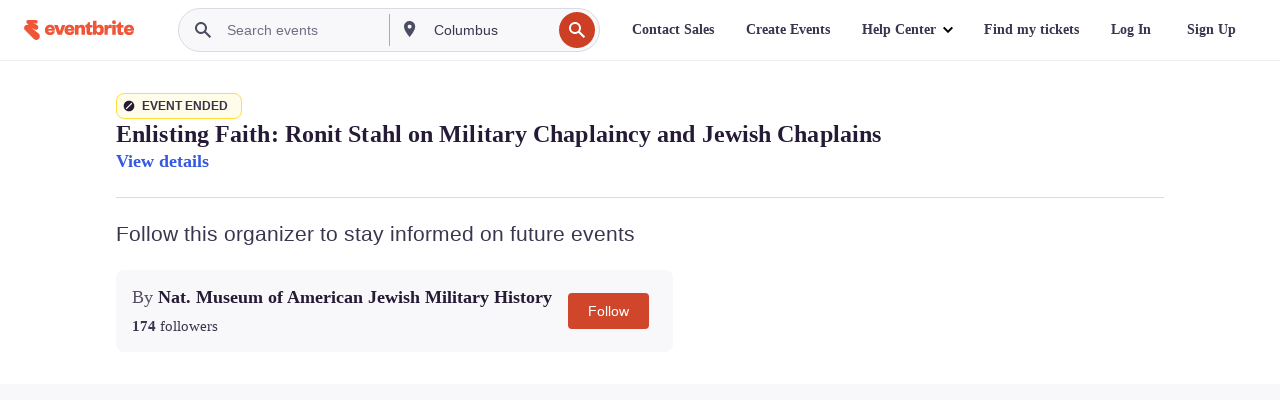

--- FILE ---
content_type: text/javascript; charset=utf-8
request_url: https://app.link/_r?sdk=web2.86.5&branch_key=key_live_epYrpbv3NngOvWj47OM81jmgCFkeYUlx&callback=branch_callback__0
body_size: 75
content:
/**/ typeof branch_callback__0 === 'function' && branch_callback__0("1545099716266930735");